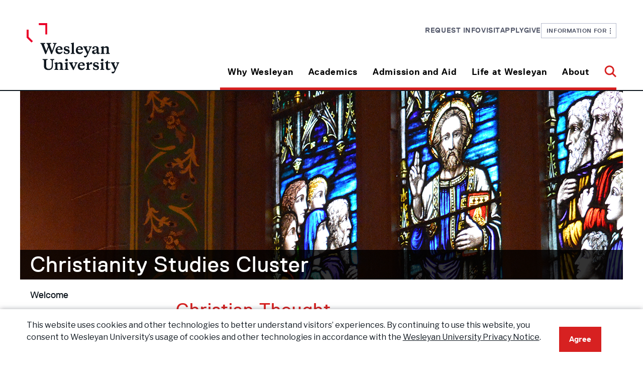

--- FILE ---
content_type: text/html
request_url: https://www.wesleyan.edu/christianitystudies/pathways/thought.html
body_size: 110510
content:
<!DOCTYPE html>
<html xmlns="http://www.w3.org/1999/xhtml" class="no-js" lang="en">
	<head>
		<!-- Google Tag Manager -->

<script>(function(w,d,s,l,i){w[l]=w[l]||[];w[l].push({'gtm.start':
new Date().getTime(),event:'gtm.js'});var f=d.getElementsByTagName(s)[0],
j=d.createElement(s),dl=l!='dataLayer'?'&l='+l:'';j.async=true;j.src=
'https://www.googletagmanager.com/gtm.js?id='+i+dl;f.parentNode.insertBefore(j,f);
})(window,document,'script','dataLayer','GTM-KTJVR7R');</script>

<!-- End Google Tag Manager -->
		<meta charset="utf-8"/>
		<meta content="width=device-width, initial-scale=1.0" name="viewport"/>
		<meta content="IE=edge" http-equiv="X-UA-Compatible"/>
		
		
		<link href="/resources/img/favicon.ico" rel="shortcut icon"/>
		<title>
			Christian Thought, Christianity Studies - Wesleyan University
		</title>
		<link href="/resources/css/app.css" rel="stylesheet"/>
		<link href="/_global/css/components.css" rel="stylesheet"/>
		<link href="/resources/css/print.css" media="print" rel="stylesheet"/>
		<script src="/resources/js/modernizr/modernizr.min.js" type="text/javascript"></script>
		

            <link href="/resources/css/config/contact/contactinfo.css" rel="stylesheet"/>
    
		
	    <meta content="a0f92c998185062c0a29626e54116872" name="id"/>
	     
        
<link rel='stylesheet' href='https://fonts.googleapis.com/css2?family=Libre+Franklin:ital,wght@0,100..900;1,100..900&display=swap' />
<link href="/assets/css/legacy-styles.css" media="all" rel="stylesheet"/>
<link href="/assets/fontawesome/css/all.css" rel="stylesheet"/>
<link href="/assets/fontawesome/css/sharp-regular.css" rel="stylesheet"/>
<link href="/assets/fontawesome/css/sharp-light.css" rel="stylesheet"/>
    
         
	</head>
	<body>
		<!-- Google Tag Manager (noscript) -->

<noscript><iframe src="https://www.googletagmanager.com/ns.html?id=GTM-KTJVR7R"
height="0" width="0" style="display:none;visibility:hidden"></iframe></noscript>

<!-- End Google Tag Manager (noscript) -->
		


	  
	
	











    
            

	
	
	
	  
	
	

		<a href="#maincontent" id="skiplink">Skip to main content</a>
		
                        

<section class="top">
  <div class="container">
<div class="header">
    <div class="header__row">
        <div class="header__col-left">
            <a aria-label="Home Wesleyan.edu" href="https://www.wesleyan.edu/index.html">
                <div class="header__logo">
                    <div class="header__logo-small">
                        <svg xmlns="http://www.w3.org/2000/svg" fill="none" height="45" viewBox="0 0 223 45" width="223">
                            <g clip-path="url(#clip0_359_2738)">
                                <path d="M6.63668 25.3817L0.0792846 19.0405C0.0457113 19.0081 0.0271576 18.9645 0.0271576 18.9192L0.0253906 8.80818C0.0253906 8.71336 0.104906 8.63647 0.202976 8.63647H2.5001C2.59817 8.63647 2.67768 8.71336 2.67768 8.80818L2.67945 17.8574C2.67945 17.9027 2.698 17.9471 2.73158 17.9787L8.51237 23.5681C8.58217 23.6356 8.58217 23.7441 8.51237 23.8116L6.88848 25.3817C6.81868 25.4492 6.70648 25.4492 6.63668 25.3817Z" fill="#EA0029"/>
                                <path d="M27.9228 14.7864H25.6258C25.5277 14.7864 25.4482 14.7095 25.4482 14.6147V2.73604C25.4482 2.64122 25.3687 2.56435 25.2706 2.56435H16.7948C16.6967 2.56435 16.6172 2.48747 16.6172 2.39265V0.171697C16.6172 0.0768791 16.6967 0 16.7948 0L27.9236 0C28.0217 0 28.1012 0.0768791 28.1012 0.171697V14.6147C28.1012 14.7095 28.0217 14.7864 27.9236 14.7864H27.9228Z" fill="#EA0029"/>
                                <path d="M37.5132 28.9842C37.6457 28.5801 37.7411 28.2863 37.7411 28.0479C37.7411 27.4235 37.3806 27.221 35.9935 27.1663V26.1199H40.8369V27.1663C40.2291 27.2586 39.7732 27.3312 39.5452 27.919L34.6824 40.5731H33.5047L30.1049 32.051L26.6478 40.5731H25.4701L20.2273 27.919C19.9994 27.35 19.5435 27.2578 18.9551 27.1663V26.1199H25.4895V27.1663C24.1033 27.221 23.7419 27.4235 23.7419 28.0479C23.7419 28.2863 23.8373 28.5434 24.0079 28.9663L26.8757 36.4043L29.3637 30.1964L28.4519 27.919C28.224 27.35 27.7681 27.2578 27.1788 27.1663V26.1199H33.5232V27.1663C32.137 27.221 31.7757 27.4235 31.7757 28.0479C31.7757 28.2863 31.8711 28.5434 32.0602 29.0765L34.814 36.3497L37.5114 28.9851L37.5132 28.9842Z" fill="#101820"/>
                                <path d="M49.0623 34.3291V34.9348H42.0724C42.0724 37.1566 43.2306 38.5156 45.4534 38.5156C46.8015 38.5156 47.7327 37.9279 48.3785 37.1745L49.0623 37.5051C48.5684 39.0478 47.2008 40.6272 44.4657 40.6272C41.446 40.6272 39.4512 38.6984 39.4512 35.8155C39.4512 32.5285 41.7685 30.3425 44.7316 30.3425C47.6947 30.3425 49.0623 32.0868 49.0623 34.3274V34.3291ZM42.1104 33.9251H46.3651C46.3465 32.566 45.6813 31.5743 44.3137 31.5743C43.0221 31.5743 42.2818 32.566 42.1104 33.9251Z" fill="#101820"/>
                                <path d="M50.7722 39.6553L50.6582 37.2498H51.9304C52.2537 38.737 53.108 39.5271 54.647 39.5271C55.7867 39.5271 56.565 39.0676 56.565 38.1681C56.565 37.3779 55.9766 37.1029 54.9889 36.8646L53.5833 36.534C51.8933 36.1479 50.7536 35.2851 50.7536 33.4306C50.7536 31.4659 52.2732 30.3452 54.647 30.3452C56.0146 30.3452 57.1728 30.6203 58.0465 31.1533V33.3016H56.8874C56.5641 32.0348 55.7672 31.4651 54.4942 31.4651C53.6204 31.4651 52.9941 31.8691 52.9941 32.6405C52.9941 33.3384 53.4119 33.5955 54.2671 33.8159L55.7107 34.1644C57.6101 34.6052 58.7498 35.4679 58.7498 37.3967C58.7498 39.4904 57.0403 40.6291 54.5905 40.6291C52.9384 40.6291 51.6274 40.2062 50.7731 39.6553H50.7722Z" fill="#101820"/>
                                <path d="M64.4484 38.4427C64.4484 39.2875 64.9237 39.3789 65.7965 39.4891V40.4441H60.3076V39.4891C61.1814 39.3789 61.6372 39.2866 61.6372 38.4427V27.7172L60.4021 26.9458V26.3949L63.8406 25.5688H64.5429L64.4484 27.1671V38.4435V38.4427Z" fill="#101820"/>
                                <path d="M76.7 34.3291V34.9348H69.7101C69.7101 37.1566 70.8683 38.5156 73.0911 38.5156C74.4392 38.5156 75.3704 37.9279 76.0162 37.1745L76.7 37.5051C76.2061 39.0478 74.8385 40.6272 72.1034 40.6272C69.0837 40.6272 67.0889 38.6984 67.0889 35.8155C67.0889 32.5285 69.4062 30.3425 72.3693 30.3425C75.3324 30.3425 76.7 32.0868 76.7 34.3274V34.3291ZM69.7481 33.9251H74.0028C73.9842 32.566 73.319 31.5743 71.9514 31.5743C70.6598 31.5743 69.9195 32.566 69.7481 33.9251Z" fill="#101820"/>
                                <path d="M78.3722 32.2354C78.1822 31.8314 78.0303 31.7579 77.252 31.5008V30.5278H82.9122V31.5008C81.9051 31.6289 81.5641 31.7212 81.5641 32.1619C81.5641 32.3089 81.5827 32.4191 81.6966 32.6574L83.862 37.5606L85.8939 32.6574C85.9893 32.4191 86.0264 32.3089 86.0264 32.1619C86.0264 31.7212 85.6845 31.6289 84.6783 31.5008V30.5278H88.7236V31.5008C87.9638 31.7579 87.7933 31.8314 87.6034 32.2354L83.0068 42.4099C82.0951 44.4301 81.1833 44.999 79.9491 44.999C79.1134 44.999 78.5056 44.6685 78.2776 44.3379V42.9054H79.5693C80.8609 42.9054 81.5067 42.7217 82.0765 41.3994L82.4749 40.4811L78.3722 32.2354Z" fill="#101820"/>
                                <path d="M98.1841 37.7453C98.1841 38.5533 98.3546 38.9941 98.9244 38.9941C99.0949 38.9941 99.4748 38.9574 99.7601 38.8839L99.9501 39.6365C99.2857 40.2609 98.3546 40.6282 97.4808 40.6282C96.3606 40.6282 95.7713 39.985 95.4294 38.9941C94.7262 39.7467 93.568 40.5915 92.0299 40.5915C90.2444 40.5915 89.2002 39.563 89.2002 38.0391C89.2002 36.3674 90.3964 35.9275 91.8594 35.5047L95.3729 34.4582V33.7604C95.3729 32.2723 94.7457 31.4284 93.5495 31.4284C92.7137 31.4284 92.2773 31.8691 92.2773 32.6593C92.2773 32.9531 92.3338 33.3204 92.4098 33.7424L90.3964 33.9995C89.9785 33.7791 89.7506 33.3939 89.7506 32.8797C89.7506 31.2268 91.5546 30.3452 93.9099 30.3452C96.5311 30.3452 98.1841 31.208 98.1841 34.1285V37.7461V37.7453ZM95.3729 38.186V35.4312L92.9982 36.2025C92.3524 36.4409 92.067 36.7902 92.067 37.4693C92.067 38.3509 92.6183 38.9019 93.454 38.9019C94.1758 38.9019 94.7456 38.6268 95.372 38.186H95.3729Z" fill="#101820"/>
                                <path d="M109.239 33.7047C109.239 32.6207 108.707 32.2167 107.624 32.2167C106.732 32.2167 105.744 32.5652 105.079 32.9692V38.4422C105.079 39.287 105.555 39.3784 106.427 39.4886V40.4436H100.938V39.4886C101.812 39.3784 102.268 39.2861 102.268 38.4422V32.6754L101.034 31.8126V31.2617L104.471 30.3066H105.175L105.079 32.1432C105.915 31.2616 107.283 30.3434 108.859 30.3434C110.74 30.3434 112.05 31.2616 112.05 33.3553V38.4422C112.05 39.287 112.524 39.3784 113.398 39.4886V40.4436H107.909V39.4886C108.783 39.3784 109.239 39.2861 109.239 38.4422V33.7038V33.7047Z" fill="#101820"/>
                                <path d="M123.467 35.2657C123.467 37.6167 124.645 38.9937 126.962 38.9937C129.28 38.9937 130.951 38.0387 130.951 35.1V28.5982C130.951 27.4415 130.344 27.2211 128.919 27.1656V26.1191H134.504V27.1656C133.08 27.2203 132.566 27.4407 132.566 28.5982V35.522C132.566 39.0117 129.813 40.6279 126.697 40.6279C122.784 40.6279 120.429 38.9382 120.429 35.5041V28.5982C120.429 27.4415 119.935 27.2211 118.511 27.1656V26.1191H125.387V27.1656C123.963 27.2203 123.469 27.4407 123.469 28.5982V35.2649L123.467 35.2657Z" fill="#101820"/>
                                <path d="M142.899 33.7047C142.899 32.6207 142.367 32.2167 141.285 32.2167C140.392 32.2167 139.405 32.5652 138.739 32.9692V38.4422C138.739 39.287 139.215 39.3784 140.088 39.4886V40.4436H134.599V39.4886C135.472 39.3784 135.928 39.2861 135.928 38.4422V32.6754L134.694 31.8126V31.2617L138.132 30.3066H138.835L138.739 32.1432C139.575 31.2616 140.943 30.3434 142.519 30.3434C144.4 30.3434 145.71 31.2616 145.71 33.3553V38.4422C145.71 39.287 146.185 39.3784 147.058 39.4886V40.4436H141.569V39.4886C142.443 39.3784 142.899 39.2861 142.899 38.4422V33.7038V33.7047Z" fill="#101820"/>
                                <path d="M152.606 38.4429C152.606 39.2877 153.081 39.3791 153.954 39.4893V40.4443H148.465V39.4893C149.339 39.3791 149.794 39.2869 149.794 38.4429V32.6761L148.56 31.8134V31.2624L151.998 30.3074H152.701L152.606 32.1439V38.4429ZM151.181 25.8621C152.264 25.8621 152.967 26.5779 152.967 27.515C152.967 28.452 152.264 29.1311 151.181 29.1311C150.099 29.1311 149.434 28.4153 149.434 27.515C149.434 26.6146 150.118 25.8621 151.181 25.8621Z" fill="#101820"/>
                                <path d="M166.016 31.5008C165.237 31.7579 165.085 31.8314 164.895 32.2354L160.869 40.5734H160.071L155.664 32.2354C155.456 31.8314 155.322 31.7579 154.544 31.5008V30.5278H160.185V31.5008C159.179 31.6289 158.837 31.7212 158.837 32.1619C158.837 32.3089 158.856 32.4191 158.969 32.6574L161.135 37.212L163.186 32.6574C163.281 32.4191 163.318 32.3089 163.318 32.1619C163.318 31.7212 162.977 31.6289 161.97 31.5008V30.5278H166.016V31.5008Z" fill="#101820"/>
                                <path d="M176.046 34.3291V34.9348H169.056C169.056 37.1566 170.214 38.5156 172.437 38.5156C173.785 38.5156 174.716 37.9279 175.362 37.1745L176.046 37.5051C175.552 39.0478 174.184 40.6272 171.449 40.6272C168.429 40.6272 166.435 38.6984 166.435 35.8155C166.435 32.5285 168.752 30.3425 171.715 30.3425C174.678 30.3425 176.046 32.0868 176.046 34.3274V34.3291ZM169.094 33.9251H173.348C173.33 32.566 172.665 31.5743 171.297 31.5743C170.006 31.5743 169.265 32.566 169.094 33.9251Z" fill="#101820"/>
                                <path d="M181.706 33.3375C182.694 31.3361 183.568 30.3443 185.049 30.3443C185.505 30.3443 185.79 30.4545 185.979 30.6015V32.9155H185.353C184.137 32.9155 182.789 33.118 181.706 34.1456V38.4064C181.706 39.2879 182.181 39.3426 183.434 39.4895V40.4446H177.565V39.4895C178.439 39.3793 178.895 39.2871 178.895 38.4431V32.6763L177.661 31.8136V31.2626L181.098 30.3076H181.802L181.706 33.3375Z" fill="#101820"/>
                                <path d="M187.329 39.6553L187.215 37.2498H188.487C188.81 38.737 189.665 39.5271 191.204 39.5271C192.343 39.5271 193.122 39.0676 193.122 38.1681C193.122 37.3779 192.533 37.1029 191.546 36.8646L190.14 36.534C188.45 36.1479 187.31 35.2851 187.31 33.4306C187.31 31.4659 188.83 30.3452 191.204 30.3452C192.571 30.3452 193.729 30.6203 194.603 31.1533V33.3016H193.444C193.121 32.0348 192.324 31.4651 191.051 31.4651C190.177 31.4651 189.551 31.8691 189.551 32.6405C189.551 33.3384 189.969 33.5955 190.824 33.8159L192.267 34.1644C194.167 34.6052 195.306 35.4679 195.306 37.3967C195.306 39.4904 193.597 40.6291 191.147 40.6291C189.495 40.6291 188.184 40.2062 187.33 39.6553H187.329Z" fill="#101820"/>
                                <path d="M201.195 38.4429C201.195 39.2877 201.671 39.3791 202.544 39.4893V40.4443H197.055V39.4893C197.928 39.3791 198.384 39.2869 198.384 38.4429V32.6761L197.15 31.8134V31.2624L200.588 30.3074H201.291L201.195 32.1439V38.4429ZM199.77 25.8621C200.853 25.8621 201.556 26.5779 201.556 27.515C201.556 28.452 200.853 29.1311 199.77 29.1311C198.688 29.1311 198.023 28.4153 198.023 27.515C198.023 26.6146 198.707 25.8621 199.77 25.8621Z" fill="#101820"/>
                                <path d="M207.727 30.5269H210.577V31.7202H207.727V37.3033C207.727 38.442 208.164 38.8828 209.152 38.8828C209.702 38.8828 210.272 38.717 210.766 38.4967L211.107 39.2313C210.404 39.9659 209.322 40.6271 207.822 40.6271C206.322 40.6271 204.916 39.9104 204.916 37.8176V31.7202H203.454V30.8942C204.632 30.3987 205.809 29.4805 206.816 28.323H207.727V30.5269Z" fill="#101820"/>
                                <path d="M212.648 32.2354C212.458 31.8314 212.306 31.7579 211.527 31.5008V30.5278H217.188V31.5008C216.181 31.6289 215.839 31.7212 215.839 32.1619C215.839 32.3089 215.858 32.4191 215.972 32.6574L218.137 37.5606L220.169 32.6574C220.265 32.4191 220.302 32.3089 220.302 32.1619C220.302 31.7212 219.96 31.6289 218.954 31.5008V30.5278H222.999V31.5008C222.239 31.7579 222.069 31.8314 221.879 32.2354L217.282 42.4099C216.37 44.4301 215.459 44.999 214.225 44.999C213.389 44.999 212.781 44.6685 212.553 44.3379V42.9054H213.845C215.136 42.9054 215.782 42.7217 216.352 41.3994L216.75 40.4811L212.648 32.2354Z" fill="#101820"/>
                            </g>
                            <defs>
                                <clipPath id="clip0_359_2738">
                                    <rect fill="white" height="45" transform="translate(0.0253906)" width="222.974"/>
                                </clipPath>
                            </defs>
                        </svg>
                    </div>
                    <div class="header__logo-large">
                        <svg xmlns="http://www.w3.org/2000/svg" fill="none" height="100" viewBox="0 0 185 100" width="185">
                            <g clip-path="url(#clip0_409_478)">
                                <path d="M9.66321 38.4691L0.0787727 28.8583C0.0297012 28.8091 0.00258271 28.743 0.00258271 28.6744L0 13.35C0 13.2062 0.116222 13.0897 0.259562 13.0897H3.61709C3.76043 13.0897 3.87665 13.2062 3.87665 13.35L3.87923 27.0651C3.87923 27.1337 3.90635 27.201 3.95542 27.2489L12.4048 35.7204C12.5068 35.8226 12.5068 35.9871 12.4048 36.0894L10.0312 38.4691C9.92923 38.5714 9.76523 38.5714 9.66321 38.4691Z" fill="#EA0029"/>
                                <path d="M40.7757 22.4118H37.4182C37.2749 22.4118 37.1586 22.2953 37.1586 22.1516V4.14703C37.1586 4.00331 37.0424 3.88679 36.8991 3.88679H24.5098C24.3665 3.88679 24.2502 3.77026 24.2502 3.62655V0.260241C24.2502 0.116526 24.3665 0 24.5098 0H40.777C40.9203 0 41.0366 0.116526 41.0366 0.260241V22.1516C41.0366 22.2953 40.9203 22.4118 40.777 22.4118H40.7757Z" fill="#EA0029"/>
                                <path d="M54.6645 43.929C54.8582 43.3166 54.9976 42.8712 54.9976 42.51C54.9976 41.5635 54.4708 41.2567 52.4433 41.1738V39.5878H59.5225V41.1738C58.6341 41.3136 57.9678 41.4237 57.6346 42.3145L50.527 61.4934H48.8056L43.8365 48.5771L38.7834 61.4934H37.062L29.3991 42.3145C29.0659 41.4522 28.3996 41.3124 27.5396 41.1738V39.5878H37.0904V41.1738C35.0643 41.2567 34.5361 41.5635 34.5361 42.51C34.5361 42.8712 34.6756 43.2609 34.9248 43.9018L39.1166 55.1751L42.753 45.7662L41.4203 42.3145C41.0872 41.4522 40.4208 41.3124 39.5595 41.1738V39.5878H48.8327V41.1738C46.8066 41.2567 46.2784 41.5635 46.2784 42.51C46.2784 42.8712 46.4179 43.2609 46.6942 44.0688L50.7194 55.0922L54.6619 43.9303L54.6645 43.929Z" fill="#101820"/>
                                <path d="M71.545 52.0302V52.9482H61.3278C61.3278 56.3158 63.0208 58.3757 66.2698 58.3757C68.2404 58.3757 69.6015 57.4849 70.5455 56.3429L71.545 56.844C70.8231 59.1823 68.8241 61.5763 64.8261 61.5763C60.4122 61.5763 57.4963 58.6528 57.4963 54.283C57.4963 49.3009 60.8836 45.9877 65.2148 45.9877C69.546 45.9877 71.545 48.6315 71.545 52.0276V52.0302ZM61.3833 51.4178H67.6025C67.5754 49.3579 66.603 47.8547 64.604 47.8547C62.716 47.8547 61.6338 49.3579 61.3833 51.4178Z" fill="#101820"/>
                                <path d="M74.0438 60.1027L73.8772 56.4568H75.7367C76.2094 58.7109 77.4581 59.9085 79.7077 59.9085C81.3735 59.9085 82.5112 59.212 82.5112 57.8486C82.5112 56.651 81.6512 56.2341 80.2074 55.8729L78.1529 55.3718C75.6825 54.7866 74.0167 53.4789 74.0167 50.668C74.0167 47.6901 76.2378 45.9915 79.7077 45.9915C81.7067 45.9915 83.3996 46.4084 84.6768 47.2163V50.4725H82.9825C82.5099 48.5524 81.3451 47.6888 79.4843 47.6888C78.2071 47.6888 77.2915 48.3013 77.2915 49.4704C77.2915 50.5282 77.9023 50.9179 79.1524 51.252L81.2625 51.7802C84.0389 52.4483 85.7047 53.756 85.7047 56.6795C85.7047 59.8529 83.2059 61.5787 79.625 61.5787C77.2102 61.5787 75.2938 60.9379 74.0451 60.1027H74.0438Z" fill="#101820"/>
                                <path d="M94.034 58.2656C94.034 59.5461 94.7288 59.6846 96.0046 59.8517V61.2992H87.9814V59.8517C89.2586 59.6846 89.9249 59.5448 89.9249 58.2656V42.0089L88.1196 40.8398V40.0047L93.1456 38.7527H94.1722L94.034 41.1751V58.2669V58.2656Z" fill="#101820"/>
                                <path d="M111.941 52.0302V52.9482H101.724C101.724 56.3158 103.417 58.3757 106.666 58.3757C108.637 58.3757 109.998 57.4849 110.942 56.3429L111.941 56.844C111.219 59.1823 109.22 61.5763 105.222 61.5763C100.808 61.5763 97.8926 58.6528 97.8926 54.283C97.8926 49.3009 101.28 45.9877 105.611 45.9877C109.942 45.9877 111.941 48.6315 111.941 52.0276V52.0302ZM101.78 51.4178H107.999C107.972 49.3579 106.999 47.8547 105 47.8547C103.112 47.8547 102.03 49.3579 101.78 51.4178Z" fill="#101820"/>
                                <path d="M114.385 48.8567C114.107 48.2443 113.885 48.133 112.747 47.7433V46.2686H121.021V47.7433C119.549 47.9375 119.05 48.0773 119.05 48.7454C119.05 48.9681 119.077 49.1351 119.244 49.4963L122.409 56.9281L125.379 49.4963C125.519 49.1351 125.573 48.9681 125.573 48.7454C125.573 48.0773 125.073 47.9375 123.602 47.7433V46.2686H129.515V47.7433C128.405 48.133 128.156 48.2443 127.878 48.8567L121.159 64.2783C119.826 67.3403 118.494 68.2026 116.69 68.2026C115.468 68.2026 114.58 67.7016 114.246 67.2005V65.0292H116.134C118.022 65.0292 118.966 64.7509 119.799 62.7466L120.382 61.3548L114.385 48.8567Z" fill="#101820"/>
                                <path d="M143.343 57.2077C143.343 58.4325 143.592 59.1006 144.425 59.1006C144.674 59.1006 145.23 59.045 145.647 58.9336L145.924 60.0743C144.953 61.0207 143.592 61.5775 142.315 61.5775C140.678 61.5775 139.816 60.6025 139.317 59.1006C138.289 60.2413 136.596 61.5218 134.347 61.5218C131.738 61.5218 130.211 59.9629 130.211 57.6531C130.211 55.1193 131.96 54.4525 134.098 53.8116L139.234 52.2256V51.1678C139.234 48.9124 138.317 47.6332 136.569 47.6332C135.347 47.6332 134.709 48.3013 134.709 49.4989C134.709 49.9443 134.792 50.501 134.903 51.1406L131.96 51.5303C131.349 51.1963 131.016 50.6124 131.016 49.8329C131.016 47.3276 133.653 45.9915 137.095 45.9915C140.927 45.9915 143.343 47.2991 143.343 51.7258V57.209V57.2077ZM139.234 57.8758V53.7003L135.763 54.8694C134.819 55.2307 134.402 55.7602 134.402 56.7895C134.402 58.1257 135.207 58.9608 136.429 58.9608C137.484 58.9608 138.317 58.5439 139.233 57.8758H139.234Z" fill="#101820"/>
                                <path d="M159.5 51.0837C159.5 49.4407 158.723 48.8283 157.141 48.8283C155.837 48.8283 154.393 49.3565 153.421 49.9689V58.2643C153.421 59.5448 154.115 59.6833 155.391 59.8503V61.2978H147.368V59.8503C148.645 59.6833 149.312 59.5435 149.312 58.2643V49.5235L147.508 48.2158V47.3807L152.532 45.9332H153.56L153.421 48.7169C154.642 47.3807 156.641 45.9889 158.945 45.9889C161.694 45.9889 163.61 47.3807 163.61 50.5541V58.2643C163.61 59.5448 164.303 59.6833 165.58 59.8503V61.2978H157.557V59.8503C158.834 59.6833 159.5 59.5435 159.5 58.2643V51.0824V51.0837Z" fill="#101820"/>
                                <path d="M38.9474 85.2465C38.9474 88.8096 40.6688 90.8967 44.056 90.8967C47.4432 90.8967 49.8865 89.4492 49.8865 84.9953V75.1411C49.8865 73.388 48.998 73.054 46.9163 72.9698V71.3838H55.079V72.9698C52.9973 73.0527 52.2471 73.3867 52.2471 75.1411V85.6349C52.2471 90.9239 48.2219 93.3735 43.6686 93.3735C37.9492 93.3735 34.5064 90.8126 34.5064 85.6077V75.1411C34.5064 73.388 33.7845 73.054 31.7029 72.9698V71.3838H41.7535V72.9698C39.6718 73.0527 38.95 73.3867 38.95 75.1411V85.2452L38.9474 85.2465Z" fill="#101820"/>
                                <path d="M67.3496 82.881C67.3496 81.238 66.5722 80.6256 64.9903 80.6256C63.686 80.6256 62.2423 81.1539 61.2699 81.7663V90.0616C61.2699 91.3421 61.9646 91.4807 63.2405 91.6477V93.0952H55.2173V91.6477C56.4944 91.4807 57.1608 91.3408 57.1608 90.0616V81.3209L55.3568 80.0132V79.1781L60.3814 77.7306H61.4093L61.2699 80.5143C62.4915 79.1781 64.4905 77.7863 66.7943 77.7863C69.5436 77.7863 71.4587 79.1781 71.4587 82.3515V90.0616C71.4587 91.3421 72.1534 91.4807 73.4293 91.6477V93.0952H65.4061V91.6477C66.6832 91.4807 67.3496 91.3408 67.3496 90.0616V82.8797V82.881Z" fill="#101820"/>
                                <path d="M81.5377 90.0629C81.5377 91.3434 82.2311 91.4819 83.5083 91.6489V93.0964H75.4851V91.6489C76.7623 91.4819 77.4286 91.3421 77.4286 90.0629V81.3221L75.6246 80.0145V79.1794L80.6492 77.7319H81.6772L81.5377 80.5155V90.0629ZM79.4547 70.9954C81.0367 70.9954 82.0646 72.0803 82.0646 73.5007C82.0646 74.921 81.0367 75.9503 79.4547 75.9503C77.8728 75.9503 76.9004 74.8653 76.9004 73.5007C76.9004 72.136 77.8999 70.9954 79.4547 70.9954Z" fill="#101820"/>
                                <path d="M101.138 79.5406C100 79.9303 99.7781 80.0417 99.5004 80.6541L93.6144 93.292H92.4483L86.0071 80.6541C85.7023 80.0417 85.5073 79.9303 84.3696 79.5406V78.0659H92.6149V79.5406C91.1441 79.7348 90.6443 79.8747 90.6443 80.5427C90.6443 80.7654 90.6727 80.9325 90.838 81.2937L94.0031 88.1972L97.0017 81.2937C97.1411 80.9325 97.1954 80.7654 97.1954 80.5427C97.1954 79.8747 96.6956 79.7348 95.2248 79.5406V78.0659H101.138V79.5406Z" fill="#101820"/>
                                <path d="M115.797 83.8274V84.7454H105.58C105.58 88.113 107.273 90.1729 110.522 90.1729C112.493 90.1729 113.854 89.2821 114.798 88.1402L115.797 88.6412C115.075 90.9795 113.076 93.3735 109.078 93.3735C104.664 93.3735 101.749 90.45 101.749 86.0803C101.749 81.0981 105.136 77.7849 109.467 77.7849C113.798 77.7849 115.797 80.4288 115.797 83.8248V83.8274ZM105.637 83.215H111.856C111.829 81.1551 110.856 79.6519 108.857 79.6519C106.969 79.6519 105.887 81.1551 105.637 83.215Z" fill="#101820"/>
                                <path d="M124.071 82.3242C125.515 79.2907 126.792 77.7875 128.957 77.7875C129.624 77.7875 130.04 77.9545 130.317 78.1772V81.6846H129.402C127.625 81.6846 125.654 81.9915 124.071 83.549V90.0072C124.071 91.3433 124.766 91.4262 126.597 91.6489V93.0964H118.018V91.6489C119.295 91.4819 119.962 91.342 119.962 90.0628V81.3221L118.158 80.0144V79.1793L123.182 77.7318H124.21L124.071 82.3242Z" fill="#101820"/>
                                <path d="M132.289 91.9001L132.123 88.2541H133.982C134.455 90.5083 135.703 91.7059 137.953 91.7059C139.619 91.7059 140.757 91.0093 140.757 89.646C140.757 88.4484 139.897 88.0315 138.453 87.6702L136.398 87.1692C133.928 86.5839 132.262 85.2763 132.262 82.4654C132.262 79.4875 134.483 77.7888 137.953 77.7888C139.952 77.7888 141.645 78.2057 142.922 79.0136V82.2699H141.228C140.755 80.3498 139.59 79.4862 137.73 79.4862C136.452 79.4862 135.537 80.0986 135.537 81.2678C135.537 82.3256 136.148 82.7153 137.398 83.0493L139.508 83.5776C142.284 84.2457 143.95 85.5533 143.95 88.4768C143.95 91.6502 141.451 93.3761 137.87 93.3761C135.456 93.3761 133.539 92.7352 132.29 91.9001H132.289Z" fill="#101820"/>
                                <path d="M152.557 90.0629C152.557 91.3434 153.252 91.4819 154.528 91.6489V93.0964H146.505V91.6489C147.782 91.4819 148.448 91.3421 148.448 90.0629V81.3221L146.644 80.0145V79.1794L151.669 77.7319H152.697L152.557 80.5155V90.0629ZM150.476 70.9954C152.057 70.9954 153.085 72.0803 153.085 73.5007C153.085 74.921 152.057 75.9503 150.476 75.9503C148.894 75.9503 147.921 74.8653 147.921 73.5007C147.921 72.136 148.921 70.9954 150.476 70.9954Z" fill="#101820"/>
                                <path d="M162.105 78.066H166.27V79.8747H162.105V88.3371C162.105 90.063 162.743 90.7311 164.187 90.7311C164.992 90.7311 165.825 90.4799 166.546 90.1459L167.046 91.2593C166.018 92.3728 164.436 93.3749 162.244 93.3749C160.051 93.3749 157.996 92.2886 157.996 89.1165V79.8747H155.859V78.6227C157.581 77.8718 159.302 76.4799 160.773 74.7256H162.105V78.066Z" fill="#101820"/>
                                <path d="M169.296 80.6541C169.018 80.0417 168.796 79.9303 167.658 79.5406V78.0659H175.932V79.5406C174.46 79.7348 173.961 79.8747 173.961 80.5427C173.961 80.7654 173.988 80.9325 174.155 81.2937L177.32 88.7255L180.29 81.2937C180.43 80.9325 180.484 80.7654 180.484 80.5427C180.484 79.8747 179.984 79.7348 178.513 79.5406V78.0659H184.426V79.5406C183.316 79.9303 183.067 80.0417 182.789 80.6541L176.07 96.0756C174.737 99.1377 173.405 100 171.601 100C170.379 100 169.491 99.4989 169.157 98.9979V96.8266H171.045C172.933 96.8266 173.877 96.5482 174.71 94.544L175.293 93.1521L169.296 80.6541Z" fill="#101820"/>
                            </g>
                            <defs>
                                <clipPath id="clip0_409_478">
                                    <rect fill="white" height="100" width="184.426"/>
                                </clipPath>
                            </defs>
                        </svg>
                    </div>
                </div>
            </a>
        </div>
        <div class="header__col-right">
            <div class="header__menus">
                <nav aria-label="Utility Menu" class="header__utility">
                    <ul>
													    
            
         
                <li>
        <a class="" href="https://www.wesleyan.edu/request-information/index.html" target="_self">
            Request Info
        </a>
    </li>
    													    
            
         
                <li>
        <a class="" href="https://www.wesleyan.edu/visit/index.html" target="_self">
            Visit
        </a>
    </li>
    													    
            
         
                <li>
        <a class="" href="https://www.wesleyan.edu/apply/index.html" target="_self">
            Apply
        </a>
    </li>
    													    
            
         
                <li>
        <a class="" href="https://www.wesleyan.edu/give/index.html" target="_self">
            Give
        </a>
    </li>
    						                        <li class="header__infofor">
                            <a aria-controls="main-infofor-menu" aria-expanded="false" href="javascript:void(0)" role="button">
                                Information For&#160;&#160;
                                <svg xmlns="http://www.w3.org/2000/svg" aria-hidden="true" fill="none" height="11" viewBox="0 0 2 11" width="2">
                                    <path d="M0 0H2V2.2H0V0ZM0 4.4H2V6.6H0V4.4ZM2 8.8V11H0V8.8H2Z" fill="#515668"/>
                                </svg>
                            </a>
                            <div class="header__infofor-menu" id="main-infofor-menu" style="display:none;" tabindex="-1">
                                <div class="header__infofor-intro">
                                    <div aria-hidden="true" class="header__infofor-label">
                                        Information For
                                    </div>
                                </div>
                                <ul>
                                    										    
        
        
                <li>
        <a href="https://www.wesleyan.edu/information-for/prospective-students.html" target="_self">
            Prospective Students
        </a>
    </li>
    																			    
        
        
                <li>
        <a href="https://www.wesleyan.edu/information-for/admitted-students.html" target="_self">
            Admitted Students
        </a>
    </li>
    																			    
        
        
                <li>
        <a href="https://www.wesleyan.edu/information-for/current-students.html" target="_self">
            Current Students
        </a>
    </li>
    																			    
        
        
                <li>
        <a href="https://www.wesleyan.edu/information-for/parents-and-families.html" target="_self">
            Parents and Families
        </a>
    </li>
    																			    
        
        
                <li>
        <a href="https://www.wesleyan.edu/information-for/faculty.html" target="_self">
            Faculty
        </a>
    </li>
    																			    
        
        
                <li>
        <a href="https://www.wesleyan.edu/information-for/staff.html" target="_self">
            Staff
        </a>
    </li>
    																			    
        
        
                <li>
        <a href="https://www.wesleyan.edu/information-for/alumni.html" target="_self">
            Alumni
        </a>
    </li>
    																			    
        
        
                <li>
        <a href="https://www.wesleyan.edu/information-for/community.html" target="_self">
            Community
        </a>
    </li>
    									                                </ul>
                                <a aria-controls="main-infofor-menu" aria-expanded="false" aria-label="Close Menu" class="header__infofor-close" href="#" role="button">
                                <span aria-hidden="true" class="fa-sharp fa-light fa-times"></span>                                    </a>
                            </div>
                        </li>
                    </ul>
                </nav>
                <nav aria-label="Main Menu" class="header__main">
                    <ul>
                        						                                                                                                                                                                                                                                                                                                                                                                                                                                                                                                                                                                                                                                                                                                                                                                                                                                                                                                                                                                                                                                                                                                                                                                                                                                                                                                                                                                                                                                                                                                                                                                                                                                                                                                                                                                                                                                                                                                                                                                                                                                                                                                                                                                                                                                                                                                                                                                                                                                                                                                                                                                                                                                                                                                                                                                                                                                                                                                                                                                                                                                                                                                                                                                                                                                                                                                                                                                                                                                                                                                                                                                                                                                                                                                                                                                                                                                                                                                                                                                                                                                                                                                                                                                                                                                                                                                                                                                                                                                                                                                                                                                                                                                                                                                                                                                                                                                                                                                                                                                                                                                                                                                                                                                                                                                                                                                                                                                                                                                                                                                                                                                                                                                                                                                                                                                                                                                                                                                                                                                                                                                                                                                                                                                                                                                                                                                                                                                                                                                                                                                                                                                                                                                                                                                                                                                                                                                                                                                                                                                                                                                                                                                                                                                                                                                                                                                                                                                                                                                                                                                                                                                                                                                                                                                                                                                                                                                                                                                                                                                                                                                                                                                                                                                                                                                                                                                                                                                                                                                                                                                                                                          <li class="">
                        <a href="https://www.wesleyan.edu/why-wesleyan/index.html">Why Wesleyan</a>
                    </li>
                                                                                                                                                                                                                                                                                                                                                                                                                                                                                                                                                                                                                                                                                                                                                                                                                                                                                                                                                                                                                                                                                                                                                                                                                                                                                                                                                                                                                                                                                                                                                                                                                                                                                                                                                                                                                                                                                                                                                                                                                                                                                                                                                                                                                                                                                                                                                                                                                                                                                                                                                                                                                                                                                                                                                                                                                                                                                                                                                                                                                                                                                                                                                                                                                                                                                                                                                                                                                                                                                                                                                                                                                                                                                                                                                                                                                                                                                                                                                                                                                                                                                                                                                                                                                                                                                                                                                                                                                                                                                                                                                                                                                                                                                                                                                                                                                                                                                                                                                                                                                                                                                                                                                                            <li class="">
                        <a href="https://www.wesleyan.edu/academics/index.html">Academics</a>
                    </li>
                                                                                                                                                                                                                                                                                                                                                                                                                                                                                                                                                                                                                                                                                                                                                                                                                                                                                                                                                                                                                                                                                                                                                                                                            <li class="">
                        <a href="https://www.wesleyan.edu/admission/index.html">Admission and Aid</a>
                    </li>
                                                                                                                                                                                                                                                                                                                                                                                                                                                                                                                                                                        <li class="">
                        <a href="https://www.wesleyan.edu/life/index.html">Life at Wesleyan</a>
                    </li>
                                                                                                                                                                                                                                                                                                                                                                                                                                                                                                                                                                        <li class="">
                        <a href="https://www.wesleyan.edu/about/index.html">About</a>
                    </li>
                                                                                                                                                                                                                                                                                                                                                                                                                                                                                                                                                                                                                                                                                                                                                                                                                                                                                            <li class="header__hamburger">
                            <a class="header__menubutton header__menubutton--bars" href="javascript:void(0)" role="button">
                                <div class="header__menubutton-label">Open Navigation</div>
                                <svg xmlns="http://www.w3.org/2000/svg" fill="none" height="24" viewBox="0 0 24 24" width="24">
                                    <svg fill="none" height="19" viewBox="0 0 39 19" width="39">
                                        <!--                                        <path d="M0.347656 2.77368H19.674V4.85789H0.347656V2.77368Z" fill="#D72121"/>-->
                                        <!--                                        <path d="M19.674 9.68947H0.347656V11.7737H19.674V9.68947Z" fill="#D72121"/>-->
                                        <!--                                        <path d="M28.7687 16.4158H0.347656V18.5H28.7687V16.4158Z" fill="#D72121"/>-->
                                        <path d="M0 3H 0V 5H 29V 3Z" fill="#D72121"/>
                                        <path d="M20 10H 0V 12H 29V 10Z" fill="#D72121"/>
                                        <path d="M29 17H 0V 19H 29V 17Z" fill="#D72121"/>
                                    </svg>
                                </svg>
                            </a>
                        </li>
                        <li>
                            <a class="header__menubutton header__menubutton--search" href="javascript:void(0)" role="button">
                                <div class="header__menubutton-open-icon">
                                    <div class="header__menubutton-label">Open search</div>
                                    <svg xmlns="http://www.w3.org/2000/svg" fill="none" height="24" viewBox="0 0 24 24" width="24">
                                        <path d="M19.7234 9.84304C19.7234 11.9541 19.0336 13.9275 17.884 15.4879L22.9422 20.5821L23.9998 21.5917L21.9306 23.7028L15.7688 17.5531C14.2053 18.7463 12.228 19.3888 10.1588 19.3888C4.8707 19.3888 0.594238 15.1208 0.594238 9.84304C0.594238 4.61121 4.8707 0.297241 10.1588 0.297241C15.4009 0.297241 19.7234 4.61121 19.7234 9.84304ZM10.1588 16.4517C12.504 16.4517 14.6652 15.2126 15.8607 13.1474C17.0563 11.1281 17.0563 8.60392 15.8607 6.53873C14.6652 4.51942 12.504 3.23441 10.1588 3.23441C7.76766 3.23441 5.60643 4.51942 4.41086 6.53873C3.21529 8.60392 3.21529 11.1281 4.41086 13.1474C5.60643 15.2126 7.76766 16.4517 10.1588 16.4517Z" fill="black"/>
                                    </svg>
                                </div>
                                <div class="header__menubutton-close-icon">
                                    <div class="header__menubutton-label">Close search</div>
                                    <span aria-hidden="true" class="fa-sharp fa-light fa-times"></span>
                                </div>
                            </a>
                        </li>
                    </ul>
                </nav>
            </div>
        </div>
    </div>
    <div class="header__search-form">
		<form action="https://www.wesleyan.edu/search/index.html" method="get" name="search-form">
            <label for="search-box">Search the Site</label>
            <input id="search-box" name="q" placeholder="Enter Keyword" size="15" type="text"/>
			<input name="cx" type="hidden" value="001254463385620737445:nbar83le1bc"/>
			<input name="cof" type="hidden" value="FORID:11"/>
			<input name="ie" type="hidden" value="UTF-8"/>
            <button aria-label="Search" name="sa" type="submit">Search</button>
        </form>
    </div>
    <div class="header__mobile-nav">
        <ul class="">
            			                                                                                                                                                                                                                                                                                                                                                                                                                                                                                                                                                                                                                                                                                                                                                                                                                                                                                                                                                                                                                                                                                                                                                                                                                                                                                                                                                                                                                                                                                                                                                                                                                                                                                                                                                                                                                                                                                                                                                                                                                                                                                                                                                                                                                                                                                                                                                                                                                                                                                                                                                                                                                                                                                                                                                                                                                                                                                                                                                                                                                                                                                                                                                                                                                                                                                                                                                                                                                                                                                                                                                                                                                                                                                                                                                                                                                                                                                                                                                                                                                                                                                                                                                                                                                                                                                                                                                                                                                                                                                                                                                                                                                                                                                                                                                                                                                                                                                                                                                                                                                                                                                                                                                                                                                                                                                                                                                                                                                                                                                                                                                                                                                                                                                                                                                                                                                                                                                                                                                                                                                                                                                                                                                                                                                                                                                                                                                                                                                                                                                                                                                                                                                                                                                                                                                                                                                                                                                                                                                                                                                                                                                                                                                                                                                                                                                                                                                                                                                                                                                                                                                                                                                                                                                                                                                                                                                                                                                                                                                                                                                                                                                                                                                                                                                                                                                                                                                                                                                                                                                                                                                          <li class="">
                        <a href="https://www.wesleyan.edu/why-wesleyan/index.html">Why Wesleyan</a>
                    </li>
                                                                                                                                                                                                                                                                                                                                                                                                                                                                                                                                                                                                                                                                                                                                                                                                                                                                                                                                                                                                                                                                                                                                                                                                                                                                                                                                                                                                                                                                                                                                                                                                                                                                                                                                                                                                                                                                                                                                                                                                                                                                                                                                                                                                                                                                                                                                                                                                                                                                                                                                                                                                                                                                                                                                                                                                                                                                                                                                                                                                                                                                                                                                                                                                                                                                                                                                                                                                                                                                                                                                                                                                                                                                                                                                                                                                                                                                                                                                                                                                                                                                                                                                                                                                                                                                                                                                                                                                                                                                                                                                                                                                                                                                                                                                                                                                                                                                                                                                                                                                                                                                                                                                                                            <li class="">
                        <a href="https://www.wesleyan.edu/academics/index.html">Academics</a>
                    </li>
                                                                                                                                                                                                                                                                                                                                                                                                                                                                                                                                                                                                                                                                                                                                                                                                                                                                                                                                                                                                                                                                                                                                                                                                            <li class="">
                        <a href="https://www.wesleyan.edu/admission/index.html">Admission and Aid</a>
                    </li>
                                                                                                                                                                                                                                                                                                                                                                                                                                                                                                                                                                        <li class="">
                        <a href="https://www.wesleyan.edu/life/index.html">Life at Wesleyan</a>
                    </li>
                                                                                                                                                                                                                                                                                                                                                                                                                                                                                                                                                                        <li class="">
                        <a href="https://www.wesleyan.edu/about/index.html">About</a>
                    </li>
                                                                                                                                                                                                                                                                                                                                                                                                                                                                                                                                                                                                                                                                                                                                                                                                                                                                            </ul>
    </div>
</div>






</div>
</section>



		<div class="off-canvas-wrap">
			<div class="inner-wrap">

				<section class="main-section">
					<section class="full-width content-section banner">
						<div class="row">
							<div class="small-12 medium-12 large-12 columns">
								
								    

        
            
        <div class="site-banner img">
            
            
        
                
        <h1><a href="../index.html">Christianity Studies Cluster</a></h1>
        
        
            
                        
                        
                                    
                                    
                        
            
        
        
    
    <div class="banner-img">
        
                                                        
                                                    
                
                        
                
        <img alt="$sharedAlttext" sizes="(max-width: 600px) 600px, 1200px, " src="../_internal/files/images/christianity_banner.jpg" srcset="../_internal/files/images/christianity_banner-sm.jpg 600w, ../_internal/files/images/christianity_banner.jpg 1200w, "/>   
    </div>
    
            
        </div>
        
        



							</div>
						</div>
					</section>
					<section class="message">
						<div class="row">
							<div class="small-12 medium-12 large-12 columns">
								
<script>console.log([Element: <system-index-block/>]);</script>

							</div>
						</div>
					</section>
					<main class="full-width content-section main-content">
						<div class="row">
							<div class="small-12 medium-3 large-3 columns submenu">
								<a aria-hidden="true" class="" hidden="hidden" href="" id="submenu-backdrop" tabindex="-1"></a>
<div class="submenutoggle-bar">
  <div class="submenutoggle">
    <button aria-controls="sub-nav" aria-expanded="false" aria-label="Open sub menu" class="submenu-toggle" href="#" id="sub-menu-toggle">

    	<span class="sr-only">Open sub menu</span>
      <div id="subhamburger">
        <i></i><i></i><i></i>
        <span class="label">Menu</span>
      </div>
    </button>
  </div>
  <div class="submenuclose">
    <button aria-controls="sub-nav" aria-expanded="false" aria-label="Close sub menu" class="menu-close" href="#" id="sub-menu-close">

      <span class="sr-only">Close sub menu</span>
      <span class="label">Close</span>
      <span aria-hidden="true" class="close"></span>
    </button>
  </div>
</div>
<nav id="submenu">





        
        
        <ul>
                                    
                                
                                                                    
                                                    <li class="">    
        
        
            
    <a href="../index.html">Welcome</a>
    
</li>
                                
                        
                                
                                                                    
                                                    
                                                                
                                                                        
                                                    <li class=" current">
                                
        
        
            <a href="index.html">Pathways</a>
        
                    
        
        <ul>
                                    
                                
                                                                    
                                                    <li class=" current">    
        
        
            
    <a href="thought.html">Christian Thought</a>
    
</li>
                                
                        
                                
                                                                    
                                                    <li class="">    
        
        
            
    <a href="development.html">Christianity's Role in the Development of Modern Institutions</a>
    
</li>
                                
                        
                                
                                                                    
                                                    <li class="">    
        
        
            
    <a href="debates.html">Christianity and Contemporary Social Debates</a>
    
</li>
                                
                        
                                
                                                                    
                                                    <li class="">    
        
        
            
    <a href="world.html">World Christianity</a>
    
</li>
                                
                        
                                
                                                                    
                                                    <li class="">    
        
        
            
    <a href="origins.html">Christian Origins</a>
    
</li>
                                
                        
                                
                                                                    
                                                    <li class="">    
        
        
            
    <a href="writers.html">Christian Writers</a>
    
</li>
                                
                        
                                
                                                                    
                                                    <li class="">    
        
        
            
    <a href="music.html">Christianity in Music</a>
    
</li>
                                
                        
                                
                                                                    
                                                    <li class="">    
        
        
            
    <a href="art.html">Christianity in the Visual Arts</a>
    
</li>
                                
                        
        </ul>
    
        
                                            
                                
        
                                                                                </li>
                                
                        
                                
                                                                    
                                                    <li class="">    
        
        
                    
    <a href="https://iasext.wesleyan.edu/regprod/!wesmaps_page.html?subj_page=XCHS">Courses</a>
    
</li>
                                
                        
                                
                                                                    
                                                    <li class="">    
        
        
            
    <a href="../contact.html">Contact</a>
    
</li>
                                
                        
        </ul>
    
</nav>
								
								
							</div>
							<div class="small-12 medium-9 large-9 columns main-column" id="maincontent">
								
								
								
    <div class="row">
                
                        
                    
            <div class="audience $audience">
                <div class="small-12 medium-12 large-12 columns">
                                            <h1 class="text">Christian Thought</h1>
<p class="text">Christian thought is rooted in the teachings of Jesus, and in the central documents of the Church: the (Hebrew) Old Testament and the (Greek) New Testament. These documents present a sacred history, proclaim the Christian &#8220;good news&#8221; of salvation, and give counsel and admonition on how a Christian ought to live. In character, they are decidedly not theoretical in tone &#8211; that is, they do not set out a systematic philosophy or theology or political theory &#8211; and were viewed both by the early church and by the surrounding society as sacred texts specific to the Christian sect (sometimes regarded as a sect within Judaism in the 1st century), and not as contributions to the broader Greco-Roman high intellectual culture. By the 2nd century, however, Christian writers were clearly engaging with other Greco-Roman intellectual movements. And from the years following the Emperor Constantine&#8217;s establishment of Christianity as the official religion of the Roman empire in the fourth century, through the Middle Ages and Modernity, Christian thought became thoroughly interwoven with the intellectual mainstream in Europe, the Middle East and North Africa.</p>
<h2 class="text">Late Antiquity</h2>
<p class="text">Christianity emerged in a context that was politically Roman and culturally Hellenistic. Alexander&#8217;s Hellenistic empire had allowed the interchange of philosophical, religious and scientific ideas from Egypt, Greece, Persia and even India, the easternmost limit of Alexander&#8217;s campaigns. An educated person in the Roman empire of the early first millennium might well be trained in mathematics and astronomy as well as Greek or Latin letters, would be aware of, if not trained in, one or more philosophical schools (Platonic, Aristotelian, Epicurean, Stoic), and would be aware of some portion of the many religious sects spread throughout the empire.</p>
<p class="text">Many of the Christian writers whose work is still preserved from the first through fourth centuries received classical pagan educations; many, like Origen and Augustine, received formal training within one of the Greek philosophical traditions, such as Middle and NeoPlatonism. Their conversion to Christianity presented them with both a challenge and an opportunity. The challenge was to discern how (or indeed whether) it was acceptable for a Christian to appropriate intellectual tools from &#8220;pagan&#8221; thought. Some writers (e.g., Tertuallian) came to the conclusion that Christians ought to stay away from pagan learning of all sorts in the same way they ought to avoid pagan religious practices. (As Tertullian famously put it, &#8220;What has Athens to do with Jerusalem?&#8221;) Others (e.g., Origen) believed that some of the classical intellectual projects (particularly Platonic and Stoic philosophy) could be a useful preparation for a Christian, and that the kinds of technical tools available in Greek philosophy and science could be put to work in clarifying Christian doctrine and exploring Christian views on a variety of topics. Some even went so far as to speculate that some of the great classical thinkers had been inspired by the Holy Spirit, as had the Hebrew prophets, or that they had had access to the Books of Moses. For Christians who took such views, the rich Hellenistic intellectual heritage provided a set of resources for transforming early Christian texts, beliefs and practices into a more comprehensive worldview on a par with those of the Greek philosophers or the religious philosophies (such as Manicheanism and Zoroastrianism) of the Near East.</p>
<p class="text">Early Christian thought includes a number of different strands. One such strand, found from the beginning of the second century, consists of discussions of what attitude a Christian ought to take towards various sorts of life choices. (E.g., ought Christians form insular communities or live &#8220;in the world&#8221;? Is it permissible for a Christian to serve in the armed forces, or must Christians be pacifists? How ought the Christian to handle civic duties that involve actions inappropriate for a Christian &#8211;such as worshipping the emperor as a god?) A second strand consisted of intellectual engagement with non-Christian (mainly Jewish and pagan) thinkers, particularly in the form of apologetics: that is, documents arguing for the claims of one party and against those of the other. A third strand was devoted to debating more exact and comprehensive formulations of Christian theology and philosophy. This third strand was to a large extent driven by the development of competing schools of interpretation of the teachings and the person of Jesus. Neither the teachings of Jesus nor the documents of the Apostolic church took the form of systematic philosophical or theological treatises, and the central formulations of the early church (e.g., the claim that Jesus was &#8220;the son of God&#8221;, his identification with the &#8220;word&#8221; (logos) which existed &#8220;with the Father&#8221; &#8220;in the beginning&#8221;, &#8220;was God&#8221;, and &#8220;became flesh and dwelt among us&#8221;) admit of a number of conflicting philosophical interpretations. (E.g., Are Father and Son two distinct beings of the same divine type? Two modal manifestations of the same numerically identical being? Was the historical Jesus a God who appeared to be human? A man who became untied with the godhead? Fully human and fully divine?) Many such issues turned out to have important hidden implications for a Christian&#8217;s view of God, of salvation, and of human beings. But settling such issues required Christians to deploy subtle intellectual tools that were not part of the formulations of primitive Christianity. And hence, in the course of the doctrinal disputes that led to the Councils of Nicea and Chalcedon, and to the Creeds of the Church, Christianity became a more philosophical and theological religion.</p>
<p class="text">Christians, like other inhabitants of the Roman empire, tended to be separated from one another by linguistic and cultural differences. In the western part of the empire, the predominant language was Latin, while in the eastern part (including Egypt and other parts of East Africa, which whose closest overland connections were with the Middle East) it was Greek. This division was to become more pronounced after the division of the empire. But even during the Council of Nicea in the fourth century one can discern important differences in Western and Eastern Christian thought&#8212;in particular, that the Eastern Christian writers tended to come from a more subtle intellectual tradition which incorporated more (particularly Platonic) philosophy. One of the great centers of Greek-speaking Christianity, after all, was Alexandria, Alexander&#8217;s capital and the intellectual center of the Roman empire, and it is little accident that many of the most important thinkers of the third and fourth centuries came from or spent much of their lives in the small region encompassing Alexandria, the Egyptian Desert (the home of Christian monasticism), the Holy Land, and areas of the eastern Mediterranean that had been important early sites of apostolic teaching (such as Syria and Turkey).</p>
<p class="text">Both Eastern and Western Christianity, however, were shaped by a number of common influences. The most important of these were a common grounding in the person of Jesus as passed through the Apostles, a similar set of sacramental and liturgical practices (such as baptism and the eucharist), and a shared set of sacred texts. The major creeds of the church (the Nicene and Apostle&#8217;s creeds) were also formulated before the Greek- and Latin-speaking churches began to drift apart. Likewise, the beginnings of organized Christian spiritual practice in the monastic movement predates the split, and provides a common heritage, albeit one that was developed in different directions thereafter. And finally there is an important point of commonality in that the most important formulations of Christian thought in Late Antiquity were all heavily shaped by being cast in an intellectual framework derived from Middle and NeoPlatonism. In the Latin west, this is true of the most important Western writer, Augustine of Hippo, through whose influence all subsequent Latin theology was shaped. In the Greek east, it is true of almost all of the influential thinkers, beginning with Origen, and passing through the Cappadocians.</p>
<h2 class="text">The Decline of Rome and the &#8220;Dark Ages&#8221; in Western Europe</h2>
<p class="text">Christianity was spreading in the Roman Empire at about the same time that the Western Empire was beleaguered by a series of barbarian invasions. Augustine himself lived through barbarian invasions of Northern Africa (perhaps then the intellectual center of the Empire and of Christianity), and by the sixth century the Western Empire was largely a memory, though its legacy was appropriated for centuries to come by rulers who were to style themselves &#8220;Czar,&#8221; &#8220;Kaiser&#8221; or &#8220;Holy Roman Emperor.&#8221; Gibbon, in his Decline and Fall of the Roman Empire, makes a case that the rise of Christianity was one of the factors leading to the demise of the empire, though that claim is contested.</p>
<p class="text">The stability of the Empire had allowed for the flourishing and transmission of many forms of classical learning, and with it, Christian thought as this developed. Much of this might have been lost except for the fact that Christian monks had taken on the task of collecting, preserving and copying manuscripts. In particular, this task had been taken on by monks in Ireland, which lay outside both of the Roman Empire and of the barbarian conquests. In the sixth through ninth centuries, these Irish monks (whose ancestors had all been pagans at the time of the Council of Nicea) became itinerants upon the continent, bringing both the orthodox interpretation of the Gospel and what was preserved of classical learning to barbarian-controlled regions of (what are now) France, Germany and Italy, which had reverted largely to pagan and Arian forms of religion. (This story is told in an engaging and popular way in Ignatiev&#8217;s How the Irish Saved Civilization.)</p>
<p class="text">This period is sometimes referred to as the &#8220;Dark Ages&#8221;, a phrase that connotes a number of features of the period: particularly the decline of higher learning, the loss of the technological benefits of the Roman empire, and the political uncertainty occasioned by the lack of a large and powerful centralized government. There are important thinkers during this period (e.g., Abelard), but on the whole it was a time in which older learning was carefully conserved behind cloistered walls.</p>
<h2 class="text">The High Middle Ages</h2>
<p class="text">Unlike the Dark Ages, the high Middle Ages saw the development of a new high culture in a Europe that, while politically divided, viewed itself as &#8220;Christendom&#8221;. While the monastic orders were no longer the guardians of endangered knowledge, they were still the main locus of intellectual activity throughout the Middle Ages. And this period witnessed the growth of expressions of Christian understandings of life and the cosmos in music, art, poetry, literature, philosophy, theology and the sciences.</p>
<p class="text">Perhaps the most significant intellectual development of this period was the rediscovery of Aristotelian philosophy and science, which, unlike its Platonic counterpart, had largely disappeared in the West. It was re-introduced by way of Islamic philosophers such as Ibn-Sina and Ibn-Rushd and the Jewish philosopher Maimonides. Through these philosophers, Aristotelian thought was taken up by philosophers of the later Middle Ages, notably Thomas Aquinas, and became the mainstay of what was to be called Scholastic thought. Aristotle&#8217;s thought provided new modes of argumentation and analysis, and also quite significantly included several empirical sciences. The cosmology of the late Middle Ages is largely Aristotelian in inspiration. Aristotle&#8217;s approach to philosophy and science emphasized teleological explanation, and each type of substance (humans, animals, plants, even the primal elements) had its own individual telos (purpose, or end) that it strove to fulfil. Such a view almost cries out for the idea of a thoughtful creator who endowed each thing with purpose and set the universe in order according to a plan, and hence there was a natural match between Christian theology and Aristotelian cosmology. In the resulting Scholastic picture, human beings and the Earth itself are indeed an almost infinitessimally small part of creation (the Scholastics were not ignorant of astronomy), but within this portion of creation, things were ordered with the end of human salvation and sanctification in mind.</p>
<h2 class="text">The Renaissance, Reformation and Scientific Revolution</h2>
<p class="text">The middle centuries of the second millennium were a time of tempestuous changes for Christian thought. The Renaissance brought a much more comprehensive revival of classical ideas than had the Aristotelian revival. Classical art, literature, and oratory were revived in ways that caused Christians to reassess the Medieval views of the world. (See section on Christianity and Visual Art.)</p>
<p class="text">The Reformation caused both political and theological upheaval within the Western church, and prompted a broadening of the scope of theological argumentation and of the availability of the sacred Christian texts, now being translated for the first time into local languages and mass printed for the literate public. Christian themes that had fallen out of mainstream discourse were revived and brought to the fore in different Protestant sects: individualism (Luther), a retrieved teaching on the Kingdom of God (Calvin) and the doctrine of the Holy Spirit (the radical reformers). Additionally, any of the Protestant churches were or became national churches, aligned with the authority of the local political powers, prompting a new wave of political thought, including but not limited to considerations of the relationship of church and state (Hobbes).</p>
<p class="text">Around 1600, European thinkers also began to seek alternatives to the Aristotelian/Scholastic ways of understanding the physical world, a movement known in retrospect as the &#8220;scientific revolution.&#8221; Many of these scientific innovators (e.g., Boyle, Descartes, Newton) were guided and motivated by their theological beliefs to explore the world in a new way&#8212;e.g., to seek rational order in the created world, to understand the providential intentions of God through the study of creation, or to promote experimentation on the grounds of the contingency of creation. For others, however, the mechanical view of the world (popular in the 17th century) and later the Darwinian explanation of biological diversity (in the 19th) left progressively less of a role for God in our understanding of the cosmos, leading to several rival interpretations: (1) the Deist view that God created the world like a giant machine and then left it to run on its own without further interference (Leibniz), (2) the materialist view that the material world is all that there is, and that God is an unnecessary hypothesis (Laplace), (3) that there is a contradiction between theological and scientific understandings of the world, and that the Christian ought therefore be suspicious of modern science, or (4) that the Rationalist, mechanist view of the world is in fact a bad interpretation of science, overestimating the power of human understanding and underestimating the marvels of creation (Newton).</p>
<h2 class="text">Christianity and Secularism in the West</h2>
<p class="text">The twentieth century saw the decline of Christian thought and culture as the intellectual lingua franca of the Western world. While the signers of the two Humanist Manifestoes of the early 20th century may have been viewed as radical at the time, by the end of the century secularism was the common baseline in academic and intellectual circles. This is, in part, an effect of the decline in religious belief among Americans and Europeans generally, but also tracks the increasing professional specialization of academic discourse, in which disciplinary work (be it in the physical or social sciences or in the humanities) became increasingly disengaged from dialog with a broader cosmological, ethical or philosophical worldview. In particular, the academic study of humans and human society in departments of psychology, neuroscience, sociology and anthropology was increasingly modeled upon the physical sciences, increasingly specialized, and increasingly shielded against religious and ideological interpretations that were regarded as having no place in scientific study.</p>
<p class="text">As a result, Christian intellectuals in the 20th century often gravitated towards one of two models: (1) compartmentalizing their intellectual life in a way that kept it separate from their religious identity, or (2) increasingly began to think of themselves as &#8220;Christian (Catholic, evangelical) intellectuals&#8221; and to write self-consciously Christian (or more narrowly sectarian/denominational) perspectives that were differentiated from mainstream secular views of culture, ethics, politics or science. Some (both from within the church and outside of it) see this as an attempt to preserve the worldview of a West in which culture, knowledge and Christianity were completely intertwined&#8212;a fight to maintain a majority Christian culture. Others see it as a return to an essential theme of early Christianity, in which Christians differentiate themselves from the secular world and are often cast in the status of a scorned minority. (There has always been a strand of Christianity that regards Constantine&#8217;s &#8220;Christianization&#8221; of the Roman Empire as the worst thing that ever happened to the Church, and decries the effects of the hybridization of Christianity with political or economic interests.)</p>
<h2 class="text">Eastern Christian Thought</h2>
<p class="text">Western Christians are often unaware of the rich tradition of Christian thought in the churches that became known as &#8220;Eastern Orthodoxy&#8221;. Eastern Christianity, which never experienced a Dark Age, Renaissance or Reformation, has remained in closer contact with its roots in Late Antiquity. Indeed, Orthodoxy (which literally means beliefs (doxa) that line up correctly (orthos)) tends to test ideas by their compatibility with the sayings of the &#8220;Fathers&#8221;&#8212;i.e., the significant Christian thinkers of the early centuries of the Church.</p>
<p class="text">Particularly important to Eastern Christian thought has been the appropriation of NeoPlatonic philosophical tools, which entered the tradition through Origen, the Cappadocian fathers, and such scholar/monks as Evagrius the Solitary and Maximos the Confessor. As in the Medieval West, Eastern Christian thought has often been centered in the work of such scholar-monks. However, Eastern Christianity if anything places an even stronger emphasis upon the relationship between spiritual practice and intellectual theory. This linkage is best understood by way of the particular strand of Christian NeoPlatonism found in Eastern Christianity.</p>
<p class="text">Eastern Christianity&#8217;s understanding of the human person is rooted in the Johannine (i.e., from the Gospel and letters of the Apostle John) idea that the proper end of human existence is to gaze upon the face of Jesus and thereby to be transformed into his likeness. (This is also called, in Greek, theosis, a term indicating that one&#8217;s human nature is transformed by being taken up into the Divine life, a process perilously translated into English as &#8220;deification&#8221;.) Because Jesus is also the divine Logos, philosophical reflection and the study of the created world can be means towards this end, but its culmination is in the direct apprehension of God by that faculty of the human person called in Greek the nous. This term is sometimes translated &#8216;intellect&#8217; in English, but that rendering is potentially misleading, as the philosophical understanding of nous is taken from a Platonic view of the person (initially formulated in the Republic) which contrasts nous (a faculty for directly apprehending uncreated and intelligible things) with another faculty responsible for merely calculating reason (dianoia), which corresponds better to the post-Enlightenment Western use of such terms as &#8216;reason&#8217; and &#8216;intellect&#8217;. The Orthodox regard this point as significant, viewing the Western Enlightenment as in fact a &#8220;darkening&#8221; of the nous &#8211; i.e., turning away from a faculty that allows for the direct apprehension of spiritual things in order to apply calculating reason to the evidence provided by the senses in order to achieve one&#8217;s desires. In a Christian NeoPlatonic understanding of the person, this sort of &#8220;Enlightenment&#8221; really amounts to deadening the highest human faculty, which ought to rule over calculation, the emotions and appetites, and turning the lower faculties loose to do as they please without spiritual insight.</p>
<p class="text">This theoretical view of the human person is viewed by the Orthodox as expressing the practical experience of the ascetic and mystical tradition springing from early Christian monasticism beginning in Egypt in the 4th century. Ascetic practice is viewed as a set of techniques for loosening the grip of the appetites (and the demons) upon the soul, and allowing God to re-awaken the nous and restore it to its proper position in the psychological economy. When this happens, the nous quite naturally grows in its spiritual understanding and in direct apprehension of God. And it is from this sort of noetic apprehension that the truest form of knowledge arises &#8211; that is, it is only the spiritual practitioner who is capable of seeing spiritual realities as they really are. Eastern Christianity thus rejects the Enlightenment view that there is any tension between faith and reason.</p>
                </div>
            </div>
            
                
                
                
                
                
                
                
                
                
    </div>

								
								
								
								
							</div>
						</div>
					</main>
					<section class="full-width content-section">
						<div class="row">
							<div class="small-12 medium-12 large-12 columns">
								
							</div>
						</div>
					</section>
					<footer>
 
						<footer class="footer">



<div>
    <img alt="Wesleyan Univeristy footer logo" class="footer__bg" src="/assets/images/footer-bg.svg"/>
    <div class="container">
        <div class="footer__flex">
            <a aria-label="Home Wesleyan.edu" class="footer__logo" href="https://www.wesleyan.edu/index.html">
                <svg xmlns="http://www.w3.org/2000/svg" fill="none" height="90" viewBox="0 0 75 90" width="75">
                    <g clip-path="url(#clip0_664_1050)">
                        <path d="M0.117188 0.195695L0.194694 52.5172L37.5385 89.8351L74.8823 52.5172V0.11792L0.117188 0.195695Z" fill="#EA0029" stroke="#EA0029" stroke-miterlimit="10"/>
                        <path d="M56.8608 25.5975C57.1897 24.7019 57.4245 23.9477 57.4245 23.3349C57.4245 21.7323 56.2972 21.2138 52.6802 21.0724V18.7627H64.5645V21.0724C63.0613 21.3081 61.934 21.4966 61.3703 23.005L49.2512 55.9534H47.1374L38.2124 33.1865L29.1935 55.9534H27.0328L14.1151 23.005C13.5514 21.5437 12.424 21.3081 10.9209 21.0724V18.7627H25.9524V21.0724C22.3354 21.2138 21.255 21.7323 21.255 23.3349C21.255 23.9477 21.4899 24.6076 21.8187 25.5503L29.7102 46.6675L36.5683 29.1327L34.2197 23.005C33.656 21.5437 32.4817 21.3081 31.0255 21.0724V18.7627H45.6812V21.0724C42.1112 21.2138 40.9838 21.7323 40.9838 23.3349C40.9838 23.9477 41.2187 24.6076 41.5945 25.6446L49.533 46.6675L56.8608 25.5975Z" fill="white"/>
                    </g>
                    <defs>
                        <clipPath id="clip0_664_1050">
                            <rect fill="white" height="90" width="75"/>
                        </clipPath>
                    </defs>
                </svg>
            </a>
            
							<div class="footer__title">
					<p>Wesleyan University</p>
				</div>
								<div class="footer__contact">
					<address class="footer__address">
						<span class="fa-solid fa-location-dot"><span class="visually-hidden">Wesleyan Address</span></span>
						&#160;&#160;45 Wyllys Avenue,
						Middletown, CT 06459
					</address>
											<div class="footer__phone">    
						<span class="fa-solid fa-phone"><span class="visually-hidden">Phone Number</span></span>&#160;&#160;<a href="tel:8606852000">860-685-2000</a>
					</div>
				</div>
            
            <div class="">
                <ul aria-label="Quick Links" class="footer__links">
                                                                        <li>    
        
        
        
            <a href="https://www.wesleyan.edu/about/contact-us.html" target="_self">Contact</a>
    </li>
                                            					                                                   <li>    
        
        
        
            <a href="https://www.wesleyan.edu/about/directory/index.html" target="_self">Directory</a>
    </li>
                                                   <li>    
        
        
                        
            <a href="https://map.wesleyan.edu/" target="_blank" title="Campus Map opens in a new window">Campus Map</a>
    </li>
                                                   <li>    
        
        
                        
            <a href="http://portal.wesleyan.edu/" target="_blank" title="WesPortal opens in a new window">WesPortal</a>
    </li>
                                                   <li>    
        
        
        
            <a href="https://www.wesleyan.edu/about/careers.html" target="_self">Careers</a>
    </li>
                                                   <li>    
        
        
                        
            <a href="https://www.wesleyanrjjulia.com/" target="_blank" title="Bookstore opens in a new window">Bookstore</a>
    </li>
                                                   <li>    
        
        
        
            <a href="https://www.wesleyan.edu/academics/library-and-collections.html" target="_self">Library</a>
    </li>
                                                            </ul>
            </div>
			                <ul aria-label="Social Links" class="footer__social-links">
                                            <li>
                            <a href="https://www.facebook.com/wesleyan.university" target="_blank" title="Follow Us on Facebook will open in a new window">
        						<div class="footer__social-label">Follow Us on Facebook</div>
                                <div class="footer__social-icon"><span aria-hidden="true" class="fa-brands fa-facebook-f"></span></div>
        					</a>
    					</li>
                                            <li>
                            <a href="https://www.threads.com/@wesleyan_u" target="_blank" title="Follow Us on Threads will open in a new window">
        						<div class="footer__social-label">Follow Us on Threads</div>
                                <div class="footer__social-icon"><span aria-hidden="true" class="fa-brands fa-threads"></span></div>
        					</a>
    					</li>
                                            <li>
                            <a href="https://www.instagram.com/wesleyan_u/" target="_blank" title="Follow Us on Instagram will open in a new window">
        						<div class="footer__social-label">Follow Us on Instagram</div>
                                <div class="footer__social-icon"><span aria-hidden="true" class="fa-brands fa-instagram"></span></div>
        					</a>
    					</li>
                                            <li>
                            <a href="https://www.linkedin.com/edu/wesleyan-university-18040" target="_blank" title="Follow Us on LinkedIn will open in a new window">
        						<div class="footer__social-label">Follow Us on LinkedIn</div>
                                <div class="footer__social-icon"><span aria-hidden="true" class="fa-brands fa-linkedin-in"></span></div>
        					</a>
    					</li>
                                            <li>
                            <a href="http://www.youtube.com/user/Wesleyan" target="_blank" title="Follow Us on YouTube will open in a new window">
        						<div class="footer__social-label">Follow Us on YouTube</div>
                                <div class="footer__social-icon"><span aria-hidden="true" class="fa-brands fa-youtube"></span></div>
        					</a>
    					</li>
                                            <li>
                            <a href="https://weixin.qq.com/r/SSkyKsfE2ZqmrYNJ93xb" target="_blank" title="Follow Us on WeChat will open in a new window">
        						<div class="footer__social-label">Follow Us on WeChat</div>
                                <div class="footer__social-icon"><span aria-hidden="true" class="fa-brands fa-weixin"></span></div>
        					</a>
    					</li>
                                            <li>
                            <a href="https://www.tiktok.com/@wesleyan_university" target="_blank" title="TikTok will open in a new window">
        						<div class="footer__social-label">TikTok</div>
                                <div class="footer__social-icon"><span aria-hidden="true" class="fa-brands fa-tiktok"></span></div>
        					</a>
    					</li>
                                            <li>
                            <a href="https://www.wesleyan.edu/about/news/feeds/rss-feed.xml" target="_blank" title="RSS Feed will open in a new window">
        						<div class="footer__social-label">RSS Feed</div>
                                <div class="footer__social-icon"><span aria-hidden="true" class="fa fa-rss"></span></div>
        					</a>
    					</li>
                                    </ul>
                        
                                                                                                                                                                        
            <div class="">
                <div class="footer__colophon">
                    <div class="footer__copyright">
                        &#169; 2026 Wesleyan University
                    </div>
                    <ul class="footer__colophon-links">
                                                    <li>    
        
            
                        <a href="https://www.wesleyan.edu/policies-and-compliance/copyright.html" target="_self">
                Copyright
                    </a>
            </li>
                                                    <li>    
        
            
                        <a href="https://www.wesleyan.edu/policies-and-compliance/privacy.html" target="_self">
                Privacy
                    </a>
            </li>
                                                    <li>    
        
                            
                        <a href="https://www.wesleyan.edu/inclusion/discrimination/policies/titleix-overview.html" target="_blank" title="Title IX opens in a new window">
                Title IX
                    </a>
            </li>
                                                    <li>    
        
                            
                        <a href="https://www.wesleyan.edu/accessibility/" target="_blank" title="Accessibility opens in a new window">
                Accessibility
                    </a>
            </li>
                                                    <li>    
        
                            
                        <a href="https://www.wesleyan.edu/finaid/consumer-information.html" target="_blank" title="Consumer Information opens in a new window">
                Consumer Information
                    </a>
            </li>
                                                    <li>    
        
                            
                        <a href="https://www.wesleyan.edu/inclusion/discrimination/policies/prohibit-dhsm.html" target="_blank" title="Nondiscrimination opens in a new window">
                Nondiscrimination
                    </a>
            </li>
                                            </ul>
                </div>
            </div>
        </div>
    </div>
    <a class="show" href="#top" id="totop"><img alt="" aria-hidden="true" role="presentation" src="/resources/img/chevron-up.svg"/><span class="sr-only">Back to top</span></a>
</div>
<script src="https://ajax.googleapis.com/ajax/libs/jquery/3.7.1/jquery.min.js"></script>
<script src="/assets/js/legacy-bundle.js"></script>



</footer>
 
					</footer>
				</section>
				<!-- Off canvas return -->
				<a class="exit-off-canvas"></a>
			</div>
		</div>
		
		<div class="ie"> 
			<div class="message">
<strong>Browser Not Supported</strong>

<p>You are using a unsupported browser. It may not display all features of this and other websites.</p>
<p><a href="http://browsehappy.com/">Please upgrade your browser</a>.</p>
</div>
 
		</div>
		<script src="/resources/bower_components/jquery/dist/jquery.min.js" type="text/javascript"></script>
		<script src="/resources/js/foundation/foundation.min.js" type="text/javascript"></script>
		
		
		

            <script src="/resources/js/components/contact/contactinfo.js"></script>
    
		<script src="/resources/js/app.min.js" type="text/javascript"></script>
 
		<div class="all-responsive-js">


            <script src="/resources/js/tables/responsive-tables.js"></script>
            <script src="/resources/js/allscript.js"></script>
    
</div>
  
		<div class="ga">


    
        
                        <script src="/resources/js/config/alert/alert.js"></script>
            

<!-- Beginning of GA -->
<script>
  (function(i,s,o,g,r,a,m){i['GoogleAnalyticsObject']=r;i[r]=i[r]||function(){
  (i[r].q=i[r].q||[]).push(arguments)},i[r].l=1*new Date();a=s.createElement(o),
  m=s.getElementsByTagName(o)[0];a.async=1;a.src=g;m.parentNode.insertBefore(a,m)
  })(window,document,'script','//www.google-analytics.com/analytics.js','ga');

  ga('create', 'UA-5332725-1', 'auto');
  ga('send', 'pageview');

</script>
<!-- End of GA -->
</div>


		
		
	</body>
</html>

--- FILE ---
content_type: text/css
request_url: https://www.wesleyan.edu/_global/css/components.css
body_size: 6383
content:
/* CSS for Components - copied into the main stylesheet */

/* Of Note ***************************************** */
 .center .ofnote {
	 padding-left: 25px;
	 margin-top: 30px;
}
 .center .ofnote article {
	 border-bottom: 1px solid #ccc;
	 padding: 0 0 30px 0;
	 margin: 0 0 30px 0;
	 display: flex;
}
 .ofnote article figcaption h3.title {
	 margin-top: 0;
}
 .center .ofnote article figure {
	 margin-right: 30px;
}
 .ofnote h2 {
	 margin-bottom: 20px;
	 margin-top: 0;
}
/* Of Note ***************************************** */

/* Tilelist ***************************************** */
 .tilelist {
	 margin-bottom:40px;
}
 .tilelist li {
	 border:0;
	 margin:0;
}
 .tilelist li .columns{
	 padding:10px;
}
 .tilelist p.staff-address, .tilelist p.staff-phone {
	 margin-bottom:0;
}
 .tilelist p.staff-email {
	 margin-bottom: 5px;
}
 .tilelist .staff-description , .tilelist .staff-responsibilities {
	 margin-bottom: 20px;
}

 .tilelist li .hidden-section, .staffprofiles li .hidden-section {
	 display: none;
	 margin-top: 20px;
}
 .tilelist li {
	 border-bottom: 1px solid #EEE;
}
 .tilelist li img.component-img {
	 max-width: 150px;
	 padding: 0 20px 0 0;
}
 .tilelist li {
	 border-bottom:2px solid #EEE;
	 padding-bottom:5px;
}
 .tilelist li li {
	 border-bottom:0;
}

 .tilelist li a.slide-trigger:hover{
	 background:none;
}
 .tilelist .staff-responsibilities ul li {
	 list-style-type: disc;
}
 .tilelist .staff-description ul li {
	 list-style-type: disc;
}
/* Tilelist ***************************************** */

/* Block Grid ***************************************** */
.main-content .highlights .row .columns {
    padding-bottom: 0;
}

.highlights {
    margin-bottom: 40px;
}

 .two-up figure figcaption {
	 border-top:none;
	 background-color: #fff;
}

.two-up a {
	 color: #d72121;
	 text-decoration: underline;
}

 .two-up a:hover p {
	 color: #d72121;
}
 .two-up a:hover img {
	 opacity: 0.7;
}
 .two-up a figure figcaption h3 {
	 font-size: 140%;
}
 .two-up figcaption h3 {
	 padding-bottom: 8px;
}
 .two-up figcaption h3 a {
	 font-size: 120%;
	 color: #000;
	 line-height: 1.4em;
}

.three-up figure {
    padding-bottom: 0;
    margin-bottom: 0;
}
.three-up figure .btn {
    margin: 15px 0 0 0;
    font-size: 1em;
    color: #fff;
}

.three-up figure .btn:hover {
    color: #000;
}

.three-up figure a {
    color: #d72121;
    text-decoration: underline;
}

.three-up figcaption h3 a {
	 color: #000;
}
/* Block Grid ***************************************** */

/* Staff List ***************************************** */
 .staffprofiles li {
	 border-bottom: 1px solid #ccc;
	 margin-bottom: 10px;
	 padding-bottom: 10px;
}

 .staffprofiles h3.staff-name {
	 margin: 0 0 15px 0;
}

 .staffprofiles h4.job-title {
	 margin: 0;
}

 .staffprofiles a.slide-trigger, .tilelist li a.slide-trigger {
     position: relative;
	 display: block;
	 margin: 10px 0;
	 padding: 15px 20px;
	 border: 1px solid #ccc;
	 text-decoration: none;
	 color: #000;
}

.staffprofiles a.slide-trigger::before, .tilelist li a.slide-trigger::before {
    content: '';
     -webkit-transform: rotate(45deg);
     -moz-transform: rotate(45deg);
     -o-transform: rotate(45deg);
     transform: rotate(45deg);
     right: 2em;
     position: absolute;
     top: 1.5rem;
     height: 0.125rem;
     width: 0.8125rem;
     background: #d72121;
     transition-property: transform;
     transition-duration: 0.2s;
}

.staffprofiles a.item-active.slide-trigger::before, .tilelist li a.item-active.slide-trigger::before {
    -webkit-transform: rotate(-45deg);
     -moz-transform: rotate(-45deg);
     -o-transform: rotate(-45deg);
     transform: rotate(-45deg);
}

.staffprofiles a.slide-trigger::after, .tilelist li a.slide-trigger::after {
    content: '';
     -webkit-transform: rotate(-45deg);
     -moz-transform: rotate(-45deg);
     -o-transform: rotate(-45deg);
     transform: rotate(-45deg);
     right: 1.5em;
     position: absolute;
     top: 1.5rem;
     height: 0.125rem;
     width: 0.8125rem;
     background: #d72121;
     transition-property: transform;
     transition-duration: 0.2s;
}

.staffprofiles a.item-active.slide-trigger::after, .tilelist li a.item-active.slide-trigger::after {
    -webkit-transform: rotate(45deg);
     -moz-transform: rotate(45deg);
     -o-transform: rotate(45deg);
     transform: rotate(45deg);
}

/* Staff List ***************************************** */

/* Banner ***************************************** */
 .banner .site-banner {
	 position: relative;
}
 .banner .site-banner h1 {
	 position: relative;
	 bottom: 0;
	 margin-top: 0;
	 background-color: transparent;
	 color: #fff;
	 margin-left: 0;
	 text-shadow: none;
	 padding: 10px 20px;
	 background-color: #d72121;
	 width: 100%;
}
 .banner .site-banner h1.preheader {
	 margin-bottom: 0;
}
 .banner .site-banner a {
	 color: #fff;
}
 .banner .site-banner.img h1 {
	 position: absolute;
	 left: 0;
	 bottom: 0;
	 background-color: rgba(0, 0, 0, 0.8);
	 color: #fff;
	 margin: 0;
	 padding: 10px 20px;
	 width: 100%;
}
 .banner .site-banner.img h1.preheader {
	 bottom: 59px;
}
 .banner .site-banner.img a {
	 color: #fff;
}

.banner .row .columns {
    padding-left: 0;
    padding-right: 0;
}
/* Banner ***************************************** */

/* Wordpress ************************************** */
.wordpress h2 {
    margin-bottom: 0;
}
/* Wordpress ************************************** */

/* Basic Template Adjustments */
.main-content .row .columns.submenu {
    padding-right: 20px;
}

[class*="block-grid-"] {
    margin: 0;
}

.main-content h1:first-of-type, .main-content h2:first-of-type, .main-content h3:first-of-type, .main-content h4:first-of-type, .main-content h5:first-of-type, .main-content h6:first-of-type {
    margin-top: 0;
}

.banner h1 {
    width: 100%;
    margin-left: 0;
}
/* Basic Template Adjustments */
 

--- FILE ---
content_type: text/css
request_url: https://www.wesleyan.edu/resources/css/print.css
body_size: 357
content:
header, footer, nav, img {display:none;}

/* Remove links after text
a[href]:after {
content: none !important;
}
*/